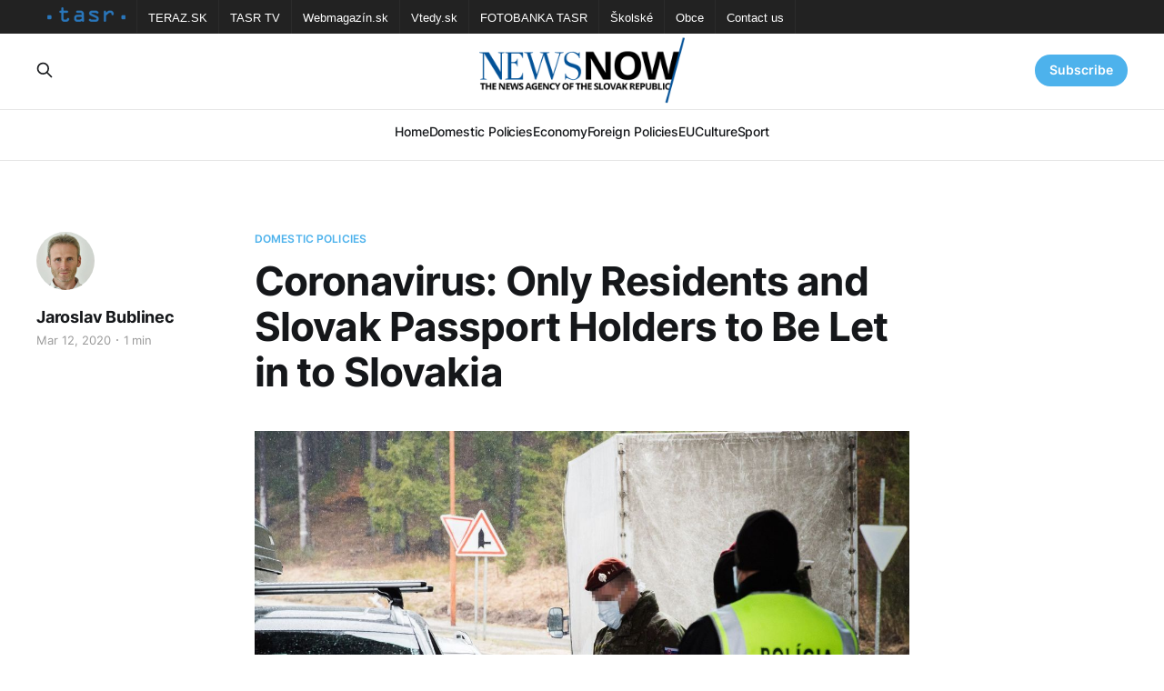

--- FILE ---
content_type: text/html; charset=utf-8
request_url: https://newsnow.tasr.sk/coronavirus-only-residents-and-slovak-passport-holders-to-be-let-in-to-slovakia/
body_size: 5667
content:
<!DOCTYPE html>
<html lang="en">

<head>
    <meta charset="utf-8">
    <meta name="viewport" content="width=device-width, initial-scale=1">
    <title>Coronavirus: Only Residents and Slovak Passport Holders to Be Let in to Slovakia</title>
    <link rel="stylesheet" href="/assets/built/screen.css?v=686c808a0a">

    <link rel="icon" href="https://newsnow.tasr.sk/content/images/size/w256h256/2023/02/152x152.png" type="image/png">
    <link rel="canonical" href="https://newsnow.tasr.sk/coronavirus-only-residents-and-slovak-passport-holders-to-be-let-in-to-slovakia/">
    <meta name="referrer" content="no-referrer-when-downgrade">
    
    <meta property="og:site_name" content="NewsNow">
    <meta property="og:type" content="article">
    <meta property="og:title" content="Coronavirus: Only Residents and Slovak Passport Holders to Be Let in to Slovakia">
    <meta property="og:description" content="Bratislava, March 12 (TASR) – Temporary border checks will be introduced in Slovakia on all border crossings with the exception of Poland as of Friday morning, while only people with permanent or temporary residence in Slovakia and holders of Slovak passport are to be let in as part of measures to">
    <meta property="og:url" content="https://newsnow.tasr.sk/coronavirus-only-residents-and-slovak-passport-holders-to-be-let-in-to-slovakia/">
    <meta property="og:image" content="https://newsnow.tasr.sk/content/images/wordpress/2020/03/Border-Checks-scaled.jpg">
    <meta property="article:published_time" content="2020-03-12T18:43:59.000Z">
    <meta property="article:modified_time" content="2020-03-12T18:43:59.000Z">
    <meta property="article:tag" content="Domestic Policies">
    <meta property="article:tag" content="Health">
    
    <meta property="article:publisher" content="https://www.facebook.com/AgenturaTASR/">
    <meta name="twitter:card" content="summary_large_image">
    <meta name="twitter:title" content="Coronavirus: Only Residents and Slovak Passport Holders to Be Let in to Slovakia">
    <meta name="twitter:description" content="Bratislava, March 12 (TASR) – Temporary border checks will be introduced in Slovakia on all border crossings with the exception of Poland as of Friday morning, while only people with permanent or temporary residence in Slovakia and holders of Slovak passport are to be let in as part of measures to">
    <meta name="twitter:url" content="https://newsnow.tasr.sk/coronavirus-only-residents-and-slovak-passport-holders-to-be-let-in-to-slovakia/">
    <meta name="twitter:image" content="https://newsnow.tasr.sk/content/images/wordpress/2020/03/Border-Checks-scaled.jpg">
    <meta name="twitter:label1" content="Written by">
    <meta name="twitter:data1" content="Jaroslav Bublinec">
    <meta name="twitter:label2" content="Filed under">
    <meta name="twitter:data2" content="Domestic Policies, Health">
    <meta property="og:image:width" content="1200">
    <meta property="og:image:height" content="799">
    
    <script type="application/ld+json">
{
    "@context": "https://schema.org",
    "@type": "Article",
    "publisher": {
        "@type": "Organization",
        "name": "NewsNow",
        "url": "https://newsnow.tasr.sk/",
        "logo": {
            "@type": "ImageObject",
            "url": "https://newsnow.tasr.sk/content/images/2023/02/544x180-1.png"
        }
    },
    "author": {
        "@type": "Person",
        "name": "Jaroslav Bublinec",
        "image": {
            "@type": "ImageObject",
            "url": "https://newsnow.tasr.sk/content/images/2022/12/jaroslav-bublinec.jpg",
            "width": 256,
            "height": 256
        },
        "url": "https://newsnow.tasr.sk/author/bublinec/",
        "sameAs": []
    },
    "headline": "Coronavirus: Only Residents and Slovak Passport Holders to Be Let in to Slovakia",
    "url": "https://newsnow.tasr.sk/coronavirus-only-residents-and-slovak-passport-holders-to-be-let-in-to-slovakia/",
    "datePublished": "2020-03-12T18:43:59.000Z",
    "dateModified": "2020-03-12T18:43:59.000Z",
    "image": {
        "@type": "ImageObject",
        "url": "https://newsnow.tasr.sk/content/images/wordpress/2020/03/Border-Checks-scaled.jpg",
        "width": 1200,
        "height": 799
    },
    "keywords": "Domestic Policies, Health",
    "description": "Bratislava, March 12 (TASR) – Temporary border checks will be introduced in Slovakia on all border crossings with the exception of Poland as of Friday morning, while only people with permanent or temporary residence in Slovakia and holders of Slovak passport are to be let in as part of measures to contain the spread of coronavirus, announced Prime Minister Peter Pellegrini and Interior Minister Denisa Sakova (both Smer-SD) after a meeting of the central crisis management team on Thursday.\n\n\n\n\nAt",
    "mainEntityOfPage": "https://newsnow.tasr.sk/coronavirus-only-residents-and-slovak-passport-holders-to-be-let-in-to-slovakia/"
}
    </script>

    <meta name="generator" content="Ghost 6.10">
    <link rel="alternate" type="application/rss+xml" title="NewsNow" href="https://newsnow.tasr.sk/rss/">
    <script defer src="https://cdn.jsdelivr.net/ghost/portal@~2.56/umd/portal.min.js" data-i18n="true" data-ghost="https://newsnow.tasr.sk/" data-key="711f529b847d4b6671384dea07" data-api="https://newsnow.tasr.sk/ghost/api/content/" data-locale="en" crossorigin="anonymous"></script><style id="gh-members-styles">.gh-post-upgrade-cta-content,
.gh-post-upgrade-cta {
    display: flex;
    flex-direction: column;
    align-items: center;
    font-family: -apple-system, BlinkMacSystemFont, 'Segoe UI', Roboto, Oxygen, Ubuntu, Cantarell, 'Open Sans', 'Helvetica Neue', sans-serif;
    text-align: center;
    width: 100%;
    color: #ffffff;
    font-size: 16px;
}

.gh-post-upgrade-cta-content {
    border-radius: 8px;
    padding: 40px 4vw;
}

.gh-post-upgrade-cta h2 {
    color: #ffffff;
    font-size: 28px;
    letter-spacing: -0.2px;
    margin: 0;
    padding: 0;
}

.gh-post-upgrade-cta p {
    margin: 20px 0 0;
    padding: 0;
}

.gh-post-upgrade-cta small {
    font-size: 16px;
    letter-spacing: -0.2px;
}

.gh-post-upgrade-cta a {
    color: #ffffff;
    cursor: pointer;
    font-weight: 500;
    box-shadow: none;
    text-decoration: underline;
}

.gh-post-upgrade-cta a:hover {
    color: #ffffff;
    opacity: 0.8;
    box-shadow: none;
    text-decoration: underline;
}

.gh-post-upgrade-cta a.gh-btn {
    display: block;
    background: #ffffff;
    text-decoration: none;
    margin: 28px 0 0;
    padding: 8px 18px;
    border-radius: 4px;
    font-size: 16px;
    font-weight: 600;
}

.gh-post-upgrade-cta a.gh-btn:hover {
    opacity: 0.92;
}</style>
    <script defer src="https://cdn.jsdelivr.net/ghost/sodo-search@~1.8/umd/sodo-search.min.js" data-key="711f529b847d4b6671384dea07" data-styles="https://cdn.jsdelivr.net/ghost/sodo-search@~1.8/umd/main.css" data-sodo-search="https://newsnow.tasr.sk/" data-locale="en" crossorigin="anonymous"></script>
    
    <link href="https://newsnow.tasr.sk/webmentions/receive/" rel="webmention">
    <script defer src="/public/cards.min.js?v=686c808a0a"></script>
    <link rel="stylesheet" type="text/css" href="/public/cards.min.css?v=686c808a0a">
    <script defer src="/public/member-attribution.min.js?v=686c808a0a"></script><style>:root {--ghost-accent-color: #4db2ec;}</style>
</head>

<body class="post-template tag-policy tag-health is-head-stacked has-serif-body theme_newsnow">
<div class="gh-site">

    <nav class="gh-tasr-links">
        <ul>
            <li class="logo">
                <a href="http://www.tasr.sk/">
                    <img src="/assets/images/tasr-logo.png?v=686c808a0a" srcset="/assets/images/tasr-logo.png?v=686c808a0a 1x, /assets/images/tasr-logo@2x.png?v=686c808a0a 2x" alt="TASR - Tlačová agentúra Slovenskej republiky">
                </a>
            </li>
            <li><a href="https://www.teraz.sk/" target="_blank">TERAZ.SK</a></li>
            <li><a href="https://www.tasrtv.sk/" target="_blank">TASR TV</a></li>
            <li><a href="https://webmagazin.teraz.sk/" target="_blank">Webmagazín.sk</a></li>
            <li><a href="https://www.vtedy.sk/" target="_blank">Vtedy.sk</a></li>
            <li><a href="https://fotobanka.tasr.sk/" target="_blank">FOTOBANKA TASR</a></li>
            <li><a href="https://skolske.sk/" target="_blank">Školské</a></li>
            <li><a href="https://obce.tasr.sk/" target="_blank">Obce</a></li>
            <li><a href="https://www.tasr.sk/kontakty" target="_blank">Contact us</a></li>
        </ul>
    </nav>

    <header id="gh-head" class="gh-head gh-outer">
        <div class="gh-head-inner gh-inner">
            <div class="gh-head-brand">
                <div class="gh-head-brand-wrapper">
                    <a class="gh-head-logo" href="https://newsnow.tasr.sk">
                            <img src="https://newsnow.tasr.sk/content/images/2023/02/544x180-1.png" alt="NewsNow">
                    </a>
                </div>
                <button class="gh-search gh-icon-btn" data-ghost-search><svg xmlns="http://www.w3.org/2000/svg" fill="none" viewBox="0 0 24 24" stroke="currentColor" stroke-width="2" width="20" height="20"><path stroke-linecap="round" stroke-linejoin="round" d="M21 21l-6-6m2-5a7 7 0 11-14 0 7 7 0 0114 0z"></path></svg></button>
                <button class="gh-burger"></button>
            </div>

            <nav class="gh-head-menu">
                <ul class="nav">
    <li class="nav-home"><a href="https://newsnow.tasr.sk/">Home</a></li>
    <li class="nav-domestic-policies"><a href="https://newsnow.tasr.sk/tag/policy/">Domestic Policies</a></li>
    <li class="nav-economy"><a href="https://newsnow.tasr.sk/tag/economy/">Economy</a></li>
    <li class="nav-foreign-policies"><a href="https://newsnow.tasr.sk/tag/foreign/">Foreign Policies</a></li>
    <li class="nav-eu"><a href="https://newsnow.tasr.sk/tag/eu/">EU</a></li>
    <li class="nav-culture"><a href="https://newsnow.tasr.sk/tag/culture/">Culture</a></li>
    <li class="nav-sport"><a href="https://newsnow.tasr.sk/tag/sport/">Sport</a></li>
</ul>

            </nav>

            <div class="gh-head-actions">
                    <button class="gh-search gh-icon-btn" data-ghost-search><svg xmlns="http://www.w3.org/2000/svg" fill="none" viewBox="0 0 24 24" stroke="currentColor" stroke-width="2" width="20" height="20"><path stroke-linecap="round" stroke-linejoin="round" d="M21 21l-6-6m2-5a7 7 0 11-14 0 7 7 0 0114 0z"></path></svg></button>
                    <div class="gh-head-members">
                                <a class="gh-head-link" href="#/portal/signin" data-portal="signin">Sign in</a>
                                <a class="gh-head-btn gh-btn gh-primary-btn" href="#/portal/signup" data-portal="signup">Subscribe</a>
                    </div>
            </div>
        </div>
    </header>

    
<main class="gh-main">
        <article class="gh-article post tag-policy tag-health">

            <header class="gh-article-header gh-canvas">
                    <a class="gh-article-tag" href="https://newsnow.tasr.sk/tag/policy/">Domestic Policies</a>

                <h1 class="gh-article-title">Coronavirus: Only Residents and Slovak Passport Holders to Be Let in to Slovakia</h1>

                    <aside class="gh-article-sidebar">

        <div class="gh-author-image-list">
                <a class="gh-author-image" href="/author/bublinec/">
                        <img src="https://newsnow.tasr.sk/content/images/2022/12/jaroslav-bublinec.jpg" alt="Jaroslav Bublinec">
                </a>
        </div>

        <div class="gh-author-name-list">
                <h4 class="gh-author-name">
                    <a href="/author/bublinec/">Jaroslav Bublinec</a>
                </h4>
                
        </div>

        <div class="gh-article-meta">
            <div class="gh-article-meta-inner">
                <time class="gh-article-date" datetime="2020-03-12">Mar 12, 2020</time>
                    <span class="gh-article-meta-sep"></span>
                    <span class="gh-article-length">1 min</span>
            </div>
        </div>

    </aside>


                    <figure class="gh-article-image">
        <img
            srcset="/content/images/size/w300/wordpress/2020/03/Border-Checks-scaled.jpg 300w,
                    /content/images/size/w720/wordpress/2020/03/Border-Checks-scaled.jpg 720w,
                    /content/images/size/w960/wordpress/2020/03/Border-Checks-scaled.jpg 960w,
                    /content/images/size/w1200/wordpress/2020/03/Border-Checks-scaled.jpg 1200w,
                    /content/images/size/w2000/wordpress/2020/03/Border-Checks-scaled.jpg 2000w"
            sizes="(max-width: 1200px) 100vw, 1200px"
            src="/content/images/size/w1200/wordpress/2020/03/Border-Checks-scaled.jpg"
            alt="Coronavirus: Only Residents and Slovak Passport Holders to Be Let in to Slovakia"
        >
    </figure>
            </header>

            <section class="gh-content gh-canvas">
                <!--kg-card-begin: html--><p>Bratislava, March 12 (TASR) &#8211; Temporary border checks will be introduced in Slovakia on all border crossings with the exception of Poland as of Friday morning, while only people with permanent or temporary residence in Slovakia and holders of Slovak passport are to be let in as part of measures to contain the spread of coronavirus, announced Prime Minister Peter Pellegrini and Interior Minister Denisa Sakova (both Smer-SD) after a meeting of the central crisis management team on Thursday.</p>
<p><!--more--><br />
At the same time everyone returning to Slovakia from abroad will be quarantined for 14 days.</p>
<p>The prime minister stressed that he doesn&#8217;t recommend anyone to travel at the moment, even within the country, if it isn&#8217;t really necessary.</p>
<p>With international airports in Bratislava, Kosice and Poprad to be closed for passenger transport, with the exception of individual transport, it was announced that foreign nationals will be allowed to leave Slovakia.</p>
<p>Meanwhile, all holiday trips organised by travel agencies have been ordered to be terminated. If necessary, the Government&#8217;s planes will be used to bring home Slovaks from abroad.</p>
<!--kg-card-end: html-->
            </section>

        </article>

                <div class="gh-read-next gh-canvas">
                <section class="gh-pagehead">
                    <h4 class="gh-pagehead-title">Read next</h4>
                </section>

                <div class="gh-topic gh-topic-grid">
                    <div class="gh-topic-content">
                            <article class="gh-card post">
    <a class="gh-card-link" href="/dvorak-sasko-should-insist-on-kotlars-ouster-from-post-of-government-proxy/">
            <figure class="gh-card-image">
                <img
                    srcset="/content/images/size/w300/2026/01/4-ecfb274e52d1749023e5175c939e756a68697c3e.jpg 300w,
                            /content/images/size/w720/2026/01/4-ecfb274e52d1749023e5175c939e756a68697c3e.jpg 720w,
                            /content/images/size/w960/2026/01/4-ecfb274e52d1749023e5175c939e756a68697c3e.jpg 960w,
                            /content/images/size/w1200/2026/01/4-ecfb274e52d1749023e5175c939e756a68697c3e.jpg 1200w,
                            /content/images/size/w2000/2026/01/4-ecfb274e52d1749023e5175c939e756a68697c3e.jpg 2000w"
                    sizes="(max-width: 1200px) 100vw, 1200px"
                    src="/content/images/size/w720/2026/01/4-ecfb274e52d1749023e5175c939e756a68697c3e.jpg"
                    alt="Dvorak: Sasko Should Insist on Kotlar&#x27;s Ouster from Post of Government Proxy"
                >
            </figure>

        <div class="gh-card-wrapper">
            <header class="gh-card-header">
                <h3 class="gh-card-title">Dvorak: Sasko Should Insist on Kotlar&#x27;s Ouster from Post of Government Proxy</h3>
            </header>

                    <div class="gh-card-excerpt">Bratislava, 16 January (TASR) - Health Minister Kamil Sasko (Voice-SD) should insist on the departure of Peter Kotlar from his post as Government Proxy for Investigating COVID-19 Pandemic Management, opposition MP Oskar Dvorak (Progressive Slovakia/PS) has declared in response to media reports by Plus 7 Dni weekly that the</div>

            <footer class="gh-card-footer">
                <span class="gh-card-author">Martin Fabok</span>
                <time class="gh-card-date" datetime="2026-01-16">Jan 16, 2026</time>
            </footer>
        </div>
    </a>
</article>                            <article class="gh-card post">
    <a class="gh-card-link" href="/pellegrini-hosts-traditional-new-years-lunch-with-former-heads-of-state/">
            <figure class="gh-card-image">
                <img
                    srcset="/content/images/size/w300/2026/01/the-presidents.jpg 300w,
                            /content/images/size/w720/2026/01/the-presidents.jpg 720w,
                            /content/images/size/w960/2026/01/the-presidents.jpg 960w,
                            /content/images/size/w1200/2026/01/the-presidents.jpg 1200w,
                            /content/images/size/w2000/2026/01/the-presidents.jpg 2000w"
                    sizes="(max-width: 1200px) 100vw, 1200px"
                    src="/content/images/size/w720/2026/01/the-presidents.jpg"
                    alt="Pellegrini Hosts Traditional New Year&#x27;s Lunch with Former Heads of State"
                >
            </figure>

        <div class="gh-card-wrapper">
            <header class="gh-card-header">
                <h3 class="gh-card-title">Pellegrini Hosts Traditional New Year&#x27;s Lunch with Former Heads of State</h3>
            </header>

                    <div class="gh-card-excerpt">President Peter Pellegrini held a traditional New Year&#39;s lunch with former heads of state Rudolf Schuster, Ivan Gasparovic, Andrej Kiska and Zuzana Caputova at the Presidential Palace on Tuesday.</div>

            <footer class="gh-card-footer">
                <span class="gh-card-author">Michaela Kovacova</span>
                <time class="gh-card-date" datetime="2026-01-13">Jan 13, 2026</time>
            </footer>
        </div>
    </a>
</article>                            <article class="gh-card post">
    <a class="gh-card-link" href="/monitor-fico-slovakias-position-in-europe-also-depends-on-strong-energy-sector/">
            <figure class="gh-card-image">
                <img
                    srcset="/content/images/size/w300/2026/01/Fico-1.jpg 300w,
                            /content/images/size/w720/2026/01/Fico-1.jpg 720w,
                            /content/images/size/w960/2026/01/Fico-1.jpg 960w,
                            /content/images/size/w1200/2026/01/Fico-1.jpg 1200w,
                            /content/images/size/w2000/2026/01/Fico-1.jpg 2000w"
                    sizes="(max-width: 1200px) 100vw, 1200px"
                    src="/content/images/size/w720/2026/01/Fico-1.jpg"
                    alt="Monitor: Fico: Slovakia&#x27;s Position in Europe also depends on Strong Energy Sector"
                >
            </figure>

        <div class="gh-card-wrapper">
            <header class="gh-card-header">
                <h3 class="gh-card-title">Monitor: Fico: Slovakia&#x27;s Position in Europe also depends on Strong Energy Sector</h3>
            </header>

                    <div class="gh-card-excerpt">(TA3,&#39;V politike&#39;, 11 January)

        The European Union is facing changes that could significantly harm Slovakia if it is not sufficiently prepared, Prime Minister Robert Fico (Smer-SD) said on TA3&#39;s discussion programme &#39;V politike&#39; (In Politics) on Sunday, adding that one of the government&</div>

            <footer class="gh-card-footer">
                <span class="gh-card-author">Marek Antalik</span>
                <time class="gh-card-date" datetime="2026-01-11">Jan 11, 2026</time>
            </footer>
        </div>
    </a>
</article>                    </div>
                </div>
            </div>

        </main>

    <footer class="gh-foot gh-outer">
        <div class="gh-foot-inner gh-inner">
                <section class="gh-subscribe">
                    <h3 class="gh-subscribe-title">Subscribe to NewsNow</h3>
                        <div class="gh-subscribe-description">Don&#x27;t miss out on the latest news. Sign up now to get access to the members-only newsletter.</div>
                    <button class="gh-subscribe-btn gh-btn" data-portal="signup"><svg width="20" height="20" viewBox="0 0 20 20" fill="none" stroke="currentColor" xmlns="http://www.w3.org/2000/svg">
    <path d="M3.33332 3.33334H16.6667C17.5833 3.33334 18.3333 4.08334 18.3333 5.00001V15C18.3333 15.9167 17.5833 16.6667 16.6667 16.6667H3.33332C2.41666 16.6667 1.66666 15.9167 1.66666 15V5.00001C1.66666 4.08334 2.41666 3.33334 3.33332 3.33334Z" stroke-width="1.5" stroke-linecap="round" stroke-linejoin="round"/>
    <path d="M18.3333 5L9.99999 10.8333L1.66666 5" stroke-width="1.5" stroke-linecap="round" stroke-linejoin="round"/>
</svg> Subscribe now</button>
                </section>

            <div class="gh-copyright">
                    17.01.2026 NewsNow.tasr.sk © Copyright 2016 - 2026, TASR.<br><a href="https://tasr.sk/" target="_blank" rel="noopener">Tlačová agentúra Slovenskej republiky</a> (The News Agency of the Slovak Republic, TASR), Dúbravská cesta 14 84104 Bratislava - mestská časť Karlova Ves, IČO / ID number: 31320414, evidenčné číslo v zozname Ministerstva kultúry (registration number in the list of the Ministry of Culture) EV 45/22/SWP
            </div>
        </div>
    </footer>

</div>

    <div class="pswp" tabindex="-1" role="dialog" aria-hidden="true">
    <div class="pswp__bg"></div>

    <div class="pswp__scroll-wrap">
        <div class="pswp__container">
            <div class="pswp__item"></div>
            <div class="pswp__item"></div>
            <div class="pswp__item"></div>
        </div>

        <div class="pswp__ui pswp__ui--hidden">
            <div class="pswp__top-bar">
                <div class="pswp__counter"></div>

                <button class="pswp__button pswp__button--close" title="Close (Esc)"></button>
                <button class="pswp__button pswp__button--share" title="Share"></button>
                <button class="pswp__button pswp__button--fs" title="Toggle fullscreen"></button>
                <button class="pswp__button pswp__button--zoom" title="Zoom in/out"></button>

                <div class="pswp__preloader">
                    <div class="pswp__preloader__icn">
                        <div class="pswp__preloader__cut">
                            <div class="pswp__preloader__donut"></div>
                        </div>
                    </div>
                </div>
            </div>

            <div class="pswp__share-modal pswp__share-modal--hidden pswp__single-tap">
                <div class="pswp__share-tooltip"></div>
            </div>

            <button class="pswp__button pswp__button--arrow--left" title="Previous (arrow left)"></button>
            <button class="pswp__button pswp__button--arrow--right" title="Next (arrow right)"></button>

            <div class="pswp__caption">
                <div class="pswp__caption__center"></div>
            </div>
        </div>
    </div>
</div>
<script src="/assets/built/main.min.js?v=686c808a0a"></script>
<script src="/assets/built/cookieconsent.js?v=686c808a0a"></script>



</body>

</html>


--- FILE ---
content_type: application/javascript
request_url: https://newsnow.tasr.sk/assets/built/cookieconsent.js?v=686c808a0a
body_size: 18130
content:
!function(){"use strict";var e="initCookieConsent";"undefined"!=typeof window&&"function"!=typeof window[e]&&(window[e]=function(b){function v(e){var t;"number"==typeof(P=e).cookie_expiration&&(y.cookie_expiration=P.cookie_expiration),"number"==typeof P.cookie_necessary_only_expiration&&(y.cookie_necessary_only_expiration=P.cookie_necessary_only_expiration),"boolean"==typeof P.autorun&&(y.autorun=P.autorun),"string"==typeof P.cookie_domain&&(y.cookie_domain=P.cookie_domain),"string"==typeof P.cookie_same_site&&(y.cookie_same_site=P.cookie_same_site),"string"==typeof P.cookie_path&&(y.cookie_path=P.cookie_path),"string"==typeof P.cookie_name&&(y.cookie_name=P.cookie_name),"function"==typeof P.onAccept&&(x=P.onAccept),"function"==typeof P.onFirstAction&&(T=P.onFirstAction),"function"==typeof P.onChange&&(N=P.onChange),"opt-out"===P.mode&&(y.mode="opt-out"),"number"==typeof P.revision&&(-1<P.revision&&(y.revision=P.revision),H=!0),"boolean"==typeof P.autoclear_cookies&&(y.autoclear_cookies=P.autoclear_cookies),!0===P.use_rfc_cookie&&(y.use_rfc_cookie=!0),"boolean"==typeof P.hide_from_bots&&(y.hide_from_bots=P.hide_from_bots),y.hide_from_bots&&(I=navigator&&(navigator.userAgent&&/bot|crawl|spider|slurp|teoma/i.test(navigator.userAgent)||navigator.webdriver)),y.page_scripts=!0===P.page_scripts,"browser"===P.auto_language||!0===P.auto_language?y.auto_language="browser":"document"===P.auto_language&&(y.auto_language="document"),y.auto_language,y.current_lang=(e=P.languages,t=P.current_lang,"browser"===y.auto_language?o(pe(),e):"document"===y.auto_language?o(document.documentElement.lang,e):"string"==typeof t?y.current_lang=o(t,e):(y.current_lang,y.current_lang))}function C(t){for(var e="accept-",n=r("c-settings"),i=r(e+"all"),o=r(e+"necessary"),a=r(e+"custom"),c=0;c<n.length;c++)n[c].setAttribute("aria-haspopup","dialog"),oe(n[c],"click",function(e){e.preventDefault(),Y.showSettings(0)});for(c=0;c<i.length;c++)oe(i[c],"click",function(e){s(e,"all")});for(c=0;c<a.length;c++)oe(a[c],"click",function(e){s(e)});for(c=0;c<o.length;c++)oe(o[c],"click",function(e){s(e,[])});function r(e){return(t||document).querySelectorAll('a[data-cc="'+e+'"], button[data-cc="'+e+'"]')}function s(e,t){e.preventDefault(),Y.accept(t),Y.hideSettings(),Y.hide()}}function w(e){!0===P.force_consent&&ae(ue,"force--consent"),r||(r=ie("div"),t=ie("div"),n=ie("div"),r.id="cm",t.id="c-inr-i",n.id="cm-ov",r.setAttribute("role","dialog"),r.setAttribute("aria-modal","true"),r.setAttribute("aria-hidden","false"),r.setAttribute("aria-labelledby","c-ttl"),r.setAttribute("aria-describedby","c-txt"),ce.appendChild(r),ce.appendChild(n),r.style.visibility=n.style.visibility="hidden",n.style.opacity=0);(n=P.languages[e].consent_modal.title)&&(s||((s=ie("div")).id="c-ttl",s.setAttribute("role","heading"),s.setAttribute("aria-level","2"),t.appendChild(s)),s.innerHTML=n);var t,n=P.languages[e].consent_modal.description;H&&(n=D?n.replace("{{revision_message}}",""):n.replace("{{revision_message}}",P.languages[e].consent_modal.revision_message||"")),L||((L=ie("div")).id="c-txt",t.appendChild(L)),L.innerHTML=n;var i,n=P.languages[e].consent_modal.primary_btn,o=P.languages[e].consent_modal.secondary_btn,e=(n&&(p||((p=ie("button")).id="c-p-bn",p.className="c-bn","accept_all"===n.role&&(i="all"),oe(p,"click",function(){Y.hide(),Y.accept(i)})),p.innerHTML=P.languages[e].consent_modal.primary_btn.text),o&&(f||((f=ie("button")).id="c-s-bn",f.className="c-bn c_link","accept_necessary"===o.role?oe(f,"click",function(){Y.hide(),Y.accept([])}):oe(f,"click",function(){Y.showSettings(0)})),f.innerHTML=P.languages[e].consent_modal.secondary_btn.text),P.gui_options);h||((h=ie("div")).id="c-inr",h.appendChild(t)),g||((g=ie("div")).id="c-bns",e&&e.consent_modal&&!0===e.consent_modal.swap_buttons?(o&&g.appendChild(f),n&&g.appendChild(p),g.className="swap"):(n&&g.appendChild(p),o&&g.appendChild(f)),(n||o)&&h.appendChild(g),r.appendChild(h)),m=!0,C(h)}function A(e){z?(G=ie("div")).id="s-bl":(z=ie("div"),t=ie("div"),n=ie("div"),i=ie("div"),R=ie("div"),re=ie("div"),o=ie("div"),K=ie("button"),a=ie("div"),B=ie("div"),c=ie("div"),z.id="s-cnt",t.id="c-vln",i.id="c-s-in",n.id="cs",re.id="s-ttl",R.id="s-inr",o.id="s-hdr",B.id="s-bl",K.id="s-c-bn",c.id="cs-ov",a.id="s-c-bnc",K.className="c-bn",z.setAttribute("role","dialog"),z.setAttribute("aria-modal","true"),z.setAttribute("aria-hidden","true"),z.setAttribute("aria-labelledby","s-ttl"),re.setAttribute("role","heading"),z.style.visibility=c.style.visibility="hidden",c.style.opacity=0,a.appendChild(K),oe(t,"keydown",function(e){27===(e=e||window.event).keyCode&&Y.hideSettings(0)},!0),oe(K,"click",function(){Y.hideSettings(0)})),K.setAttribute("aria-label",P.languages[e].settings_modal.close_btn_label||"Close"),F=P.languages[e].settings_modal.blocks,U=P.languages[e].settings_modal.cookie_table_headers;var t,n,i,o,a,c,J=F.length;re.innerHTML=P.languages[e].settings_modal.title;for(var r=0;r<J;++r){var s,l,d,u,p,f,g=F[r].title,h=F[r].description,_=F[r].toggle,m=F[r].cookie_table,b=!0===P.remove_cookie_tables,v=(h||!b&&m)&&"truthy",y=ie("div"),k=ie("div"),C=(h&&((s=ie("div")).className="p",s.insertAdjacentHTML("beforeend",h)),ie("div"));if(C.className="title",y.className="c-bl",k.className="desc",void 0!==_?(O="c-ac-"+r,l=ie(v?"button":"div"),d=ie("label"),D=ie("input"),u=ie("span"),p=ie("span"),f=ie("span"),N=ie("span"),l.className=v?"b-tl exp":"b-tl",d.className="b-tg",D.className="c-tgl",f.className="on-i",N.className="off-i",u.className="c-tg",p.className="t-lb",v&&(l.setAttribute("aria-expanded","false"),l.setAttribute("aria-controls",O)),D.type="checkbox",u.setAttribute("aria-hidden","true"),T=_.value,D.value=T,p.textContent=g,l.insertAdjacentHTML("beforeend",g),C.appendChild(l),u.appendChild(f),u.appendChild(N),$?_.enabled?(D.checked=!0,G||ee.push(!0),_.enabled&&!G&&se.push(T)):G||ee.push(!1):-1<ne(Z.categories,T)?(D.checked=!0,G||ee.push(!0)):G||ee.push(!1),G||te.push(T),_.readonly?(D.disabled=!0,ae(u,"c-ro"),G||de.push(!0)):G||de.push(!1),ae(k,"b-acc"),ae(C,"b-bn"),ae(y,"b-ex"),k.id=O,k.setAttribute("aria-hidden","true"),d.appendChild(D),d.appendChild(u),d.appendChild(p),C.appendChild(d),v&&function(e,t,n){oe(l,"click",function(){ke(t,"act")?(ye(t,"act"),n.setAttribute("aria-expanded","false"),e.setAttribute("aria-hidden","true")):(ae(t,"act"),n.setAttribute("aria-expanded","true"),e.setAttribute("aria-hidden","false"))},!1)}(k,y,l)):g&&((f=ie("div")).className="b-tl",f.setAttribute("role","heading"),f.setAttribute("aria-level","3"),f.insertAdjacentHTML("beforeend",g),C.appendChild(f)),g&&y.appendChild(C),h&&k.appendChild(s),!b&&void 0!==m){for(var w=document.createDocumentFragment(),A=0;A<U.length;++A){var S=ie("th"),x=U[A];S.setAttribute("scope","col"),x&&(M=x&&ve(x)[0],S.textContent=U[A][M],w.appendChild(S))}var N=ie("tr"),T=(N.appendChild(w),ie("thead")),O=(T.appendChild(N),ie("table"));O.appendChild(T);for(var L=document.createDocumentFragment(),j=0;j<m.length;j++){for(var M,E,I=ie("tr"),H=0;H<U.length;++H)(x=U[H])&&(M=ve(x)[0],(E=ie("td")).insertAdjacentHTML("beforeend",m[j][M]),E.setAttribute("data-column",x[M]),I.appendChild(E));L.appendChild(I)}var D=ie("tbody");D.appendChild(L),O.appendChild(D),k.appendChild(O)}(_&&g||!_&&(g||h))&&(y.appendChild(k),(G||B).appendChild(y))}V||((V=ie("div")).id="s-bns"),W||((W=ie("button")).id="s-all-bn",W.className="c-bn",V.appendChild(W),oe(W,"click",function(){Y.hideSettings(),Y.hide(),Y.accept("all")})),W.innerHTML=P.languages[e].settings_modal.accept_all_btn;var q=P.languages[e].settings_modal.reject_all_btn;q&&(X||((X=ie("button")).id="s-rall-bn",X.className="c-bn",oe(X,"click",function(){Y.hideSettings(),Y.hide(),Y.accept([])}),R.className="bns-t",V.appendChild(X)),X.innerHTML=q),Q||((Q=ie("button")).id="s-sv-bn",Q.className="c-bn",V.appendChild(Q),oe(Q,"click",function(){Y.hideSettings(),Y.hide(),Y.accept()})),Q.innerHTML=P.languages[e].settings_modal.save_settings_btn,G?(R.replaceChild(G,B),B=G):(o.appendChild(re),o.appendChild(a),R.appendChild(o),R.appendChild(B),R.appendChild(V),i.appendChild(R),n.appendChild(i),t.appendChild(n),z.appendChild(t),ce.appendChild(z),ce.appendChild(c))}function S(e){var t,n=F.length,i=-1,o=(J=!1,me("","all")),a=[y.cookie_domain,"."+y.cookie_domain];"www."===y.cookie_domain.slice(0,4)&&(t=y.cookie_domain.substr(4),a.push(t),a.push("."+t));for(var c=0;c<n;c++){var r=F[c];if(Object.prototype.hasOwnProperty.call(r,"toggle")){var s=-1<ne(k,r.toggle.value);if(!ee[++i]&&Object.prototype.hasOwnProperty.call(r,"cookie_table")&&(e||s)){var l=r.cookie_table,d=ve(U[0])[0],u=l.length;"on_disable"===r.toggle.reload&&s&&(J=!0);for(var p=0;p<u;p++){var f=a,g=l[p],h=[],_=g[d],m=g.is_regex||!1,b=g.domain||null,g=g.path||!1;if(b&&(f=[b,"."+b]),m)for(var v=0;v<o.length;v++)o[v].match(_)&&h.push(o[v]);else{b=ne(o,_);-1<b&&h.push(o[b])}0<h.length&&(be(h,g,f),"on_clear"===r.toggle.reload)&&(J=!0)}}}}}var P,l,d,u,a,U,F,x,N,T,O,n,t,c,ce,r,s,L,p,f,g,h,z,R,re,K,B,G,V,Q,W,X,i,e,y={mode:"opt-in",current_lang:"en",auto_language:null,autorun:!0,page_scripts:!0,hide_from_bots:!0,cookie_name:"cc_cookie",cookie_expiration:182,cookie_domain:window.location.hostname,cookie_path:"/",cookie_same_site:"Lax",use_rfc_cookie:!1,autoclear_cookies:!0,revision:0,script_selector:"data-cookiecategory"},Y={},Z={},_=null,$=!0,m=!1,j=!1,M=!1,E=!1,H=!1,D=!0,k=[],J=!1,se=[],I=!1,q=[],le=[],ee=[],te=[],de=[],ue=document.documentElement,o=function(e,t){return Object.prototype.hasOwnProperty.call(t,e)?e:0<ve(t).length?Object.prototype.hasOwnProperty.call(t,y.current_lang)?y.current_lang:ve(t)[0]:void 0},ne=(Y.updateLanguage=function(e,t){if("string"==typeof e)return((e=o(e,P.languages))!==y.current_lang||!0===t)&&(y.current_lang=e,m&&w(e),A(e),!0)},function(e,t){return e.indexOf(t)}),ie=function(e){var t=document.createElement(e);return"button"===e&&t.setAttribute("type",e),t},pe=function(){var e=navigator.language||navigator.browserLanguage;return(e=2<e.length?e[0]+e[1]:e).toLowerCase()},fe=(Y.allowedCategory=function(e){var t=$&&"opt-in"!==y.mode?se:JSON.parse(me(y.cookie_name,"one",!0)||"{}").categories||[];return-1<ne(t,e)},Y.run=function(e){var t,s,n;function i(e,t,n,i,o,a,c){if(a=a&&a.split(" ")||[],-1<ne(t,o)&&(ae(e,o),"bar"!==o||"middle"!==a[0])&&-1<ne(n,a[0]))for(var r=0;r<a.length;r++)ae(e,a[r]);-1<ne(i,c)&&ae(e,c)}function o(e,t){var n=!1,i=!1;try{for(var o,a=e.querySelectorAll(s.join(':not([tabindex="-1"]), ')),c=a.length,r=0;r<c;)o=a[r].getAttribute("data-focus"),i||"1"!==o?"0"===o&&(n=a[r],i||"0"===a[r+1].getAttribute("data-focus")||(i=a[r+1])):i=a[r],r++}catch(t){return e.querySelectorAll(s.join(", "))}t[0]=a[0],t[1]=a[a.length-1],t[2]=n,t[3]=i}document.getElementById("cc_div")||(v(e),I)||(Z=JSON.parse(me(y.cookie_name,"one",!0)||"{}"),n=void 0!==(u=Z.consent_uuid),l=(l=Z.consent_date)&&new Date(l),d=(d=Z.last_consent_update)&&new Date(d),_=void 0!==Z.data?Z.data:null,H&&Z.revision!==y.revision&&(D=!1),m=$=!(n&&D&&l&&d&&u),(c=ie("div")).id="cc--main",c.style.position="fixed",c.style.zIndex="2147483647",c.innerHTML='\x3c!--[if lt IE 9 ]><div id="cc_div" class="cc_div ie"></div><![endif]--\x3e\x3c!--[if (gt IE 8)|!(IE)]>\x3c!--\x3e<div id="cc_div" class="cc_div"></div>\x3c!--<![endif]--\x3e',ce=c.children[0],n=y.current_lang,m&&w(n),A(n),(b||document.body).appendChild(c),s=["[href]","button","input","details",'[tabindex="0"]'],o(R,le),m&&o(r,q),"object"==typeof(n=e.gui_options)&&(t=n.consent_modal,n=n.settings_modal,m&&t&&i(r,["box","bar","cloud"],["top","middle","bottom"],["zoom","slide"],t.layout,t.position,t.transition),n)&&i(z,["bar"],["left","right"],["zoom","slide"],n.layout,n.position,n.transition),C(),y.autorun&&m&&Y.show(e.delay||0),setTimeout(function(){ae(c,"c--anim")},30),setTimeout(function(){var t=!1,n=!1;oe(document,"keydown",function(e){"Tab"!==(e=e||window.event).key||(a&&(e.shiftKey?document.activeElement===a[0]&&(a[1].focus(),e.preventDefault()):document.activeElement===a[1]&&(a[0].focus(),e.preventDefault()),n||E||(n=!0,t||e.preventDefault(),(e.shiftKey?a[3]?a[2]||a[0]:a[1]:a[3]||a[0]).focus())),n)||(t=!0)}),document.contains&&oe(c,"click",function(e){e=e||window.event,M?E=!!R.contains(e.target)||(Y.hideSettings(0),!1):j&&r.contains(e.target)&&(E=!0)},!0)},100),$?"opt-out"===y.mode&&(y.mode,fe(se)):("boolean"==typeof Z.rfc_cookie&&Z.rfc_cookie===y.use_rfc_cookie||(Z.rfc_cookie=y.use_rfc_cookie,_e(y.cookie_name,JSON.stringify(Z))),O=he(ge()),fe(),"function"==typeof x&&x(Z)))},Y.showSettings=function(e){setTimeout(function(){ae(ue,"show--settings"),z.setAttribute("aria-hidden","false"),M=!0,setTimeout(function(){j?t=document.activeElement:n=document.activeElement,0!==le.length&&((le[3]||le[0]).focus(),a=le)},200)},0<e?e:0)},function(e){var t,u,p;y.page_scripts&&(t=document.querySelectorAll("script["+y.script_selector+"]"),u=e||Z.categories||[],(p=function(e,t){if(t<e.length){var n=e[t],i=n.getAttribute(y.script_selector);if(-1<ne(u,i)){n.type="text/javascript",n.removeAttribute(y.script_selector);for(var i=n.getAttribute("data-src"),o=(i&&n.removeAttribute("data-src"),ie("script")),a=(o.textContent=n.innerHTML,o),c=n,r=c.attributes,s=r.length,l=0;l<s;l++){var d=r[l].nodeName;a.setAttribute(d,c[d]||c.getAttribute(d))}if(i?o.src=i:i=n.src,i&&(o.readyState?o.onreadystatechange=function(){"loaded"!==o.readyState&&"complete"!==o.readyState||(o.onreadystatechange=null,p(e,++t))}:o.onload=function(){o.onload=null,p(e,++t)}),n.parentNode.replaceChild(o,n),i)return}p(e,++t)}})(t,0))}),ge=(Y.set=function(e,o){return"data"===e&&function(e){var t=!1;if("update"===o.mode){var n=typeof(_=Y.get("data"))==typeof e;if(n&&"object"==typeof _)for(var i in _||(_={}),e)_[i]!==e[i]&&(_[i]=e[i],t=!0);else!n&&_||_===e||(_=e,t=!0)}else _=e,t=!0;return t&&(Z.data=_,_e(y.cookie_name,JSON.stringify(Z))),t}(o.value)},Y.get=function(e,t){return JSON.parse(me(t||y.cookie_name,"one",!0)||"{}")[e]},Y.getConfig=function(e){return y[e]||P[e]},function(){return i=Z.categories||[],e=te.filter(function(e){return-1===ne(i,e)}),{accepted:i,rejected:e}}),he=function(e){var t="custom",n=de.filter(function(e){return!0===e}).length;return e.accepted.length===te.length?t="all":e.accepted.length===n&&(t="necessary"),t},_e=(Y.getUserPreferences=function(){var e=ge();return{accept_type:he(e),accepted_categories:e.accepted,rejected_categories:e.rejected}},Y.loadScript=function(e,t,n){var i="function"==typeof t;if(document.querySelector('script[src="'+e+'"]'))i&&t();else{var o=ie("script");if(n&&0<n.length)for(var a=0;a<n.length;++a)n[a]&&o.setAttribute(n[a].name,n[a].value);i&&(o.onload=t),o.src=e,document.head.appendChild(o)}},Y.updateScripts=function(){fe()},Y.show=function(e,t){!0===t&&w(y.current_lang),m&&setTimeout(function(){ae(ue,"show--consent"),r.setAttribute("aria-hidden","false"),j=!0,setTimeout(function(){n=document.activeElement,a=q},200)},0<e?e:t?30:0)},Y.hide=function(){m&&(ye(ue,"show--consent"),r.setAttribute("aria-hidden","true"),j=!1,setTimeout(function(){n.focus(),a=null},200))},Y.hideSettings=function(){ye(ue,"show--settings"),M=!1,z.setAttribute("aria-hidden","true"),setTimeout(function(){a=j?(t&&t.focus(),q):(n&&n.focus(),null),E=!1},200)},Y.accept=function(e,t){var n=e||void 0,i=t||[],o=[];if(n)if("object"==typeof n&&"number"==typeof n.length)for(var a=0;a<n.length;a++)-1!==ne(te,n[a])&&o.push(n[a]);else"string"==typeof n&&("all"===n?o=te.slice():-1!==ne(te,n)&&o.push(n));else o=function(){for(var e=document.querySelectorAll(".c-tgl")||[],t=[],n=0;n<e.length;n++)e[n].checked&&t.push(e[n].value);return t}();if(1<=i.length)for(a=0;a<i.length;a++)o=o.filter(function(e){return e!==i[a]});for(a=0;a<te.length;a++)!0===de[a]&&-1===ne(o,te[a])&&o.push(te[a]);var c=o,r=(k=[],document.querySelectorAll(".c-tgl")||[]);if(0<r.length)for(var s=0;s<r.length;s++)-1!==ne(c,te[s])?(r[s].checked=!0,ee[s]||(k.push(te[s]),ee[s]=!0)):(r[s].checked=!1,ee[s]&&(k.push(te[s]),ee[s]=!1));!$&&y.autoclear_cookies&&0<k.length&&S(),l=l||new Date,u=u||([1e7]+-1e3+-4e3+-8e3+-1e11).replace(/[018]/g,function(e){try{return(e^(window.crypto||window.msCrypto).getRandomValues(new Uint8Array(1))[0]&15>>e/4).toString(16)}catch(e){return""}}),Z={categories:c,level:c,revision:y.revision,data:_,rfc_cookie:y.use_rfc_cookie,consent_date:l.toISOString(),consent_uuid:u},($||0<k.length)&&(D=!0,d=d?new Date:l,Z.last_consent_update=d.toISOString(),O=he(ge()),_e(y.cookie_name,JSON.stringify(Z)),fe()),$&&(y.autoclear_cookies&&S(!0),"function"==typeof T&&T(Y.getUserPreferences(),Z),"function"==typeof x&&x(Z),$=!1,"opt-in"===y.mode)||("function"==typeof N&&0<k.length&&N(Z,k),J&&window.location.reload())},Y.eraseCookies=function(e,t,n){var i=[],n=n?[n,"."+n]:[y.cookie_domain,"."+y.cookie_domain];if("object"==typeof e&&0<e.length)for(var o=0;o<e.length;o++)this.validCookie(e[o])&&i.push(e[o]);else this.validCookie(e)&&i.push(e);be(i,t,n)},function(e,t){var n=y.cookie_expiration,i=("number"==typeof y.cookie_necessary_only_expiration&&"necessary"===O&&(n=y.cookie_necessary_only_expiration),t=y.use_rfc_cookie?encodeURIComponent(t):t,new Date),n=(i.setTime(i.getTime()+24*n*60*60*1e3),e+"="+(t||"")+"; expires="+i.toUTCString()+"; Path="+y.cookie_path+";");n+=" SameSite="+y.cookie_same_site+";",-1<window.location.hostname.indexOf(".")&&(n+=" Domain="+y.cookie_domain+";"),"https:"===window.location.protocol&&(n+=" Secure;"),document.cookie=n}),me=function(e,t,n){if("one"===t){if((o=(o=document.cookie.match("(^|;)\\s*"+e+"\\s*=\\s*([^;]+)"))?n?o.pop():e:"")&&e===y.cookie_name){try{o=JSON.parse(o)}catch(e){try{o=JSON.parse(decodeURIComponent(o))}catch(e){o={}}}o=JSON.stringify(o)}}else if("all"===t)for(var i=document.cookie.split(/;\s*/),o=[],a=0;a<i.length;a++)o.push(i[a].split("=")[0]);return o},be=function(e,t,n){for(var i=t||"/",o=0;o<e.length;o++){for(var a=0;a<n.length;a++)document.cookie=e[o]+"=; path="+i+(0==n[a].indexOf(".")?"; domain="+n[a]:"")+"; Expires=Thu, 01 Jan 1970 00:00:01 GMT;";e[o]}},oe=(Y.validCookie=function(e){return""!==me(e,"one",!0)},function(e,t,n,i){e.addEventListener(t,n,!0===i&&{passive:!0})}),ve=function(e){if("object"==typeof e)return Object.keys(e)},ae=function(e,t){e.classList.add(t)},ye=function(e,t){e.classList.remove(t)},ke=function(e,t){return e.classList.contains(t)};return Y})}();
//# sourceMappingURL=cookieconsent.js.map